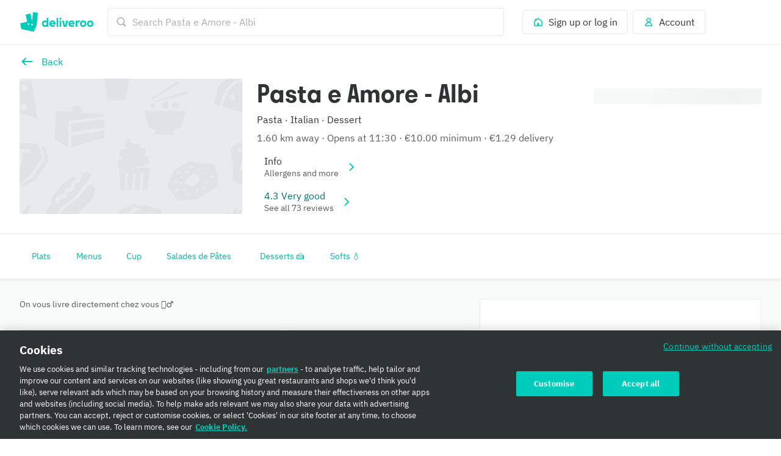

--- FILE ---
content_type: text/javascript
request_url: https://cwa.roocdn.com/_next/static/chunks/8245-03fbeb70818897eb.js
body_size: 3901
content:
(self.webpackChunk_N_E=self.webpackChunk_N_E||[]).push([[8245],{34013:(e,t)=>{"use strict";function r(e){let{widthInt:t,heightInt:r,blurWidth:i,blurHeight:n,blurDataURL:o,objectFit:l}=e,s=i?40*i:t,u=n?40*n:r,a=s&&u?"viewBox='0 0 "+s+" "+u+"'":"";return"%3Csvg xmlns='http://www.w3.org/2000/svg' "+a+"%3E%3Cfilter id='b' color-interpolation-filters='sRGB'%3E%3CfeGaussianBlur stdDeviation='20'/%3E%3CfeColorMatrix values='1 0 0 0 0 0 1 0 0 0 0 0 1 0 0 0 0 0 100 -1' result='s'/%3E%3CfeFlood x='0' y='0' width='100%25' height='100%25'/%3E%3CfeComposite operator='out' in='s'/%3E%3CfeComposite in2='SourceGraphic'/%3E%3CfeGaussianBlur stdDeviation='20'/%3E%3C/filter%3E%3Cimage width='100%25' height='100%25' x='0' y='0' preserveAspectRatio='"+(a?"none":"contain"===l?"xMidYMid":"cover"===l?"xMidYMid slice":"none")+"' style='filter: url(%23b);' href='"+o+"'/%3E%3C/svg%3E"}Object.defineProperty(t,"__esModule",{value:!0}),Object.defineProperty(t,"getImageBlurSvg",{enumerable:!0,get:function(){return r}})},42212:(e,t,r)=>{"use strict";Object.defineProperty(t,"__esModule",{value:!0}),!function(e,t){for(var r in t)Object.defineProperty(e,r,{enumerable:!0,get:t[r]})}(t,{default:function(){return u},getImageProps:function(){return s}});let i=r(45254),n=r(88960),o=r(88172),l=i._(r(89572));function s(e){let{props:t}=(0,n.getImgProps)(e,{defaultLoader:l.default,imgConf:{deviceSizes:[640,750,828,1080,1200,1920,2048,3840],imageSizes:[16,32,48,64,96,128,256,384],path:"/_next/image/",loader:"default",dangerouslyAllowSVG:!1,unoptimized:!0}});for(let[e,r]of Object.entries(t))void 0===r&&delete t[e];return{props:t}}let u=o.Image},58245:(e,t,r)=>{e.exports=r(42212)},88172:(e,t,r)=>{"use strict";Object.defineProperty(t,"__esModule",{value:!0}),Object.defineProperty(t,"Image",{enumerable:!0,get:function(){return y}});let i=r(45254),n=r(9203),o=r(26514),l=n._(r(75834)),s=i._(r(60851)),u=i._(r(67749)),a=r(88960),d=r(2937),c=r(17727);r(63401);let f=r(34434),g=i._(r(89572)),p=r(99555),m={deviceSizes:[640,750,828,1080,1200,1920,2048,3840],imageSizes:[16,32,48,64,96,128,256,384],path:"/_next/image/",loader:"default",dangerouslyAllowSVG:!1,unoptimized:!0};function h(e,t,r,i,n,o,l){let s=null==e?void 0:e.src;e&&e["data-loaded-src"]!==s&&(e["data-loaded-src"]=s,("decode"in e?e.decode():Promise.resolve()).catch(()=>{}).then(()=>{if(e.parentElement&&e.isConnected){if("empty"!==t&&n(!0),null==r?void 0:r.current){let t=new Event("load");Object.defineProperty(t,"target",{writable:!1,value:e});let i=!1,n=!1;r.current({...t,nativeEvent:t,currentTarget:e,target:e,isDefaultPrevented:()=>i,isPropagationStopped:()=>n,persist:()=>{},preventDefault:()=>{i=!0,t.preventDefault()},stopPropagation:()=>{n=!0,t.stopPropagation()}})}(null==i?void 0:i.current)&&i.current(e)}}))}function b(e){return l.use?{fetchPriority:e}:{fetchpriority:e}}let v=(0,l.forwardRef)((e,t)=>{let{src:r,srcSet:i,sizes:n,height:s,width:u,decoding:a,className:d,style:c,fetchPriority:f,placeholder:g,loading:m,unoptimized:v,fill:_,onLoadRef:y,onLoadingCompleteRef:w,setBlurComplete:j,setShowAltText:E,sizesInput:S,onLoad:C,onError:O,...x}=e,R=(0,l.useCallback)(e=>{e&&(O&&(e.src=e.src),e.complete&&h(e,g,y,w,j,v,S))},[r,g,y,w,j,O,v,S]),P=(0,p.useMergedRef)(t,R);return(0,o.jsx)("img",{...x,...b(f),loading:m,width:u,height:s,decoding:a,"data-nimg":_?"fill":"1",className:d,style:c,sizes:n,srcSet:i,src:r,ref:P,onLoad:e=>{h(e.currentTarget,g,y,w,j,v,S)},onError:e=>{E(!0),"empty"!==g&&j(!0),O&&O(e)}})});function _(e){let{isAppRouter:t,imgAttributes:r}=e,i={as:"image",imageSrcSet:r.srcSet,imageSizes:r.sizes,crossOrigin:r.crossOrigin,referrerPolicy:r.referrerPolicy,...b(r.fetchPriority)};return t&&s.default.preload?(s.default.preload(r.src,i),null):(0,o.jsx)(u.default,{children:(0,o.jsx)("link",{rel:"preload",href:r.srcSet?void 0:r.src,...i},"__nimg-"+r.src+r.srcSet+r.sizes)})}let y=(0,l.forwardRef)((e,t)=>{let r=(0,l.useContext)(f.RouterContext),i=(0,l.useContext)(c.ImageConfigContext),n=(0,l.useMemo)(()=>{var e;let t=m||i||d.imageConfigDefault,r=[...t.deviceSizes,...t.imageSizes].sort((e,t)=>e-t),n=t.deviceSizes.sort((e,t)=>e-t),o=null==(e=t.qualities)?void 0:e.sort((e,t)=>e-t);return{...t,allSizes:r,deviceSizes:n,qualities:o}},[i]),{onLoad:s,onLoadingComplete:u}=e,p=(0,l.useRef)(s);(0,l.useEffect)(()=>{p.current=s},[s]);let h=(0,l.useRef)(u);(0,l.useEffect)(()=>{h.current=u},[u]);let[b,y]=(0,l.useState)(!1),[w,j]=(0,l.useState)(!1),{props:E,meta:S}=(0,a.getImgProps)(e,{defaultLoader:g.default,imgConf:n,blurComplete:b,showAltText:w});return(0,o.jsxs)(o.Fragment,{children:[(0,o.jsx)(v,{...E,unoptimized:S.unoptimized,placeholder:S.placeholder,fill:S.fill,onLoadRef:p,onLoadingCompleteRef:h,setBlurComplete:y,setShowAltText:j,sizesInput:e.sizes,ref:t}),S.priority?(0,o.jsx)(_,{isAppRouter:!r,imgAttributes:E}):null]})});("function"==typeof t.default||"object"==typeof t.default&&null!==t.default)&&void 0===t.default.__esModule&&(Object.defineProperty(t.default,"__esModule",{value:!0}),Object.assign(t.default,t),e.exports=t.default)},88960:(e,t,r)=>{"use strict";Object.defineProperty(t,"__esModule",{value:!0}),Object.defineProperty(t,"getImgProps",{enumerable:!0,get:function(){return u}}),r(63401);let i=r(34013),n=r(2937),o=["-moz-initial","fill","none","scale-down",void 0];function l(e){return void 0!==e.default}function s(e){return void 0===e?e:"number"==typeof e?Number.isFinite(e)?e:NaN:"string"==typeof e&&/^[0-9]+$/.test(e)?parseInt(e,10):NaN}function u(e,t){var r,u;let a,d,c,{src:f,sizes:g,unoptimized:p=!1,priority:m=!1,loading:h,className:b,quality:v,width:_,height:y,fill:w=!1,style:j,overrideSrc:E,onLoad:S,onLoadingComplete:C,placeholder:O="empty",blurDataURL:x,fetchPriority:R,decoding:P="async",layout:z,objectFit:M,objectPosition:I,lazyBoundary:N,lazyRoot:k,...D}=e,{imgConf:A,showAltText:F,blurComplete:B,defaultLoader:G}=t,L=A||n.imageConfigDefault;if("allSizes"in L)a=L;else{let e=[...L.deviceSizes,...L.imageSizes].sort((e,t)=>e-t),t=L.deviceSizes.sort((e,t)=>e-t),i=null==(r=L.qualities)?void 0:r.sort((e,t)=>e-t);a={...L,allSizes:e,deviceSizes:t,qualities:i}}if(void 0===G)throw Object.defineProperty(Error("images.loaderFile detected but the file is missing default export.\nRead more: https://nextjs.org/docs/messages/invalid-images-config"),"__NEXT_ERROR_CODE",{value:"E163",enumerable:!1,configurable:!0});let T=D.loader||G;delete D.loader,delete D.srcSet;let W="__next_img_default"in T;if(W){if("custom"===a.loader)throw Object.defineProperty(Error('Image with src "'+f+'" is missing "loader" prop.\nRead more: https://nextjs.org/docs/messages/next-image-missing-loader'),"__NEXT_ERROR_CODE",{value:"E252",enumerable:!1,configurable:!0})}else{let e=T;T=t=>{let{config:r,...i}=t;return e(i)}}if(z){"fill"===z&&(w=!0);let e={intrinsic:{maxWidth:"100%",height:"auto"},responsive:{width:"100%",height:"auto"}}[z];e&&(j={...j,...e});let t={responsive:"100vw",fill:"100vw"}[z];t&&!g&&(g=t)}let q="",X=s(_),U=s(y);if((u=f)&&"object"==typeof u&&(l(u)||void 0!==u.src)){let e=l(f)?f.default:f;if(!e.src)throw Object.defineProperty(Error("An object should only be passed to the image component src parameter if it comes from a static image import. It must include src. Received "+JSON.stringify(e)),"__NEXT_ERROR_CODE",{value:"E460",enumerable:!1,configurable:!0});if(!e.height||!e.width)throw Object.defineProperty(Error("An object should only be passed to the image component src parameter if it comes from a static image import. It must include height and width. Received "+JSON.stringify(e)),"__NEXT_ERROR_CODE",{value:"E48",enumerable:!1,configurable:!0});if(d=e.blurWidth,c=e.blurHeight,x=x||e.blurDataURL,q=e.src,!w)if(X||U){if(X&&!U){let t=X/e.width;U=Math.round(e.height*t)}else if(!X&&U){let t=U/e.height;X=Math.round(e.width*t)}}else X=e.width,U=e.height}let V=!m&&("lazy"===h||void 0===h);(!(f="string"==typeof f?f:q)||f.startsWith("data:")||f.startsWith("blob:"))&&(p=!0,V=!1),a.unoptimized&&(p=!0),W&&!a.dangerouslyAllowSVG&&f.split("?",1)[0].endsWith(".svg")&&(p=!0);let J=s(v),Y=Object.assign(w?{position:"absolute",height:"100%",width:"100%",left:0,top:0,right:0,bottom:0,objectFit:M,objectPosition:I}:{},F?{}:{color:"transparent"},j),H=B||"empty"===O?null:"blur"===O?'url("data:image/svg+xml;charset=utf-8,'+(0,i.getImageBlurSvg)({widthInt:X,heightInt:U,blurWidth:d,blurHeight:c,blurDataURL:x||"",objectFit:Y.objectFit})+'")':'url("'+O+'")',$=o.includes(Y.objectFit)?"fill"===Y.objectFit?"100% 100%":"cover":Y.objectFit,K=H?{backgroundSize:$,backgroundPosition:Y.objectPosition||"50% 50%",backgroundRepeat:"no-repeat",backgroundImage:H}:{},Q=function(e){let{config:t,src:r,unoptimized:i,width:n,quality:o,sizes:l,loader:s}=e;if(i)return{src:r,srcSet:void 0,sizes:void 0};let{widths:u,kind:a}=function(e,t,r){let{deviceSizes:i,allSizes:n}=e;if(r){let e=/(^|\s)(1?\d?\d)vw/g,t=[];for(let i;i=e.exec(r);)t.push(parseInt(i[2]));if(t.length){let e=.01*Math.min(...t);return{widths:n.filter(t=>t>=i[0]*e),kind:"w"}}return{widths:n,kind:"w"}}return"number"!=typeof t?{widths:i,kind:"w"}:{widths:[...new Set([t,2*t].map(e=>n.find(t=>t>=e)||n[n.length-1]))],kind:"x"}}(t,n,l),d=u.length-1;return{sizes:l||"w"!==a?l:"100vw",srcSet:u.map((e,i)=>s({config:t,src:r,quality:o,width:e})+" "+("w"===a?e:i+1)+a).join(", "),src:s({config:t,src:r,quality:o,width:u[d]})}}({config:a,src:f,unoptimized:p,width:X,quality:J,sizes:g,loader:T});return{props:{...D,loading:V?"lazy":h,fetchPriority:R,width:X,height:U,decoding:P,className:b,style:{...Y,...K},sizes:Q.sizes,srcSet:Q.srcSet,src:E||Q.src},meta:{unoptimized:p,priority:m,placeholder:O,fill:w}}}},89572:(e,t)=>{"use strict";function r(e){var t;let{config:r,src:i,width:n,quality:o}=e,l=o||(null==(t=r.qualities)?void 0:t.reduce((e,t)=>Math.abs(t-75)<Math.abs(e-75)?t:e))||75;return r.path+"?url="+encodeURIComponent(i)+"&w="+n+"&q="+l+(i.startsWith("/_next/static/media/"),"")}Object.defineProperty(t,"__esModule",{value:!0}),Object.defineProperty(t,"default",{enumerable:!0,get:function(){return i}}),r.__next_img_default=!0;let i=r},99555:(e,t,r)=>{"use strict";Object.defineProperty(t,"__esModule",{value:!0}),Object.defineProperty(t,"useMergedRef",{enumerable:!0,get:function(){return n}});let i=r(75834);function n(e,t){let r=(0,i.useRef)(null),n=(0,i.useRef)(null);return(0,i.useCallback)(i=>{if(null===i){let e=r.current;e&&(r.current=null,e());let t=n.current;t&&(n.current=null,t())}else e&&(r.current=o(e,i)),t&&(n.current=o(t,i))},[e,t])}function o(e,t){if("function"!=typeof e)return e.current=t,()=>{e.current=null};{let r=e(t);return"function"==typeof r?r:()=>e(null)}}("function"==typeof t.default||"object"==typeof t.default&&null!==t.default)&&void 0===t.default.__esModule&&(Object.defineProperty(t.default,"__esModule",{value:!0}),Object.assign(t.default,t),e.exports=t.default)}}]);
//# sourceMappingURL=8245-03fbeb70818897eb.js.map